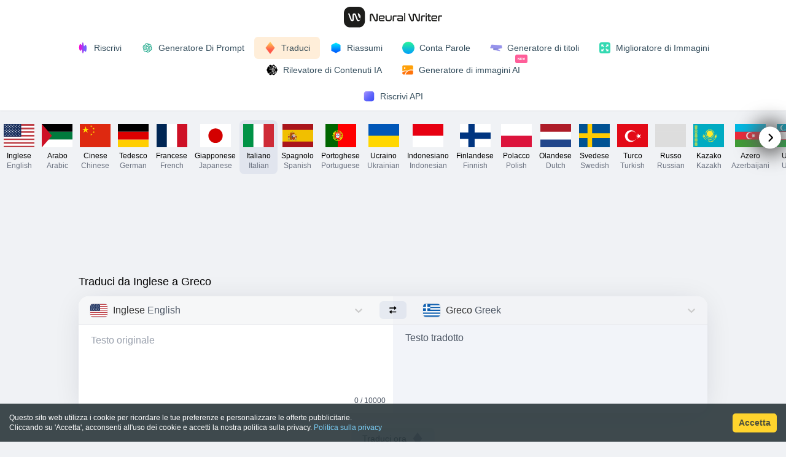

--- FILE ---
content_type: text/html; charset=utf-8
request_url: https://www.google.com/recaptcha/api2/aframe
body_size: 265
content:
<!DOCTYPE HTML><html><head><meta http-equiv="content-type" content="text/html; charset=UTF-8"></head><body><script nonce="jf-Usf4cyx-sxm76jcJ7wg">/** Anti-fraud and anti-abuse applications only. See google.com/recaptcha */ try{var clients={'sodar':'https://pagead2.googlesyndication.com/pagead/sodar?'};window.addEventListener("message",function(a){try{if(a.source===window.parent){var b=JSON.parse(a.data);var c=clients[b['id']];if(c){var d=document.createElement('img');d.src=c+b['params']+'&rc='+(localStorage.getItem("rc::a")?sessionStorage.getItem("rc::b"):"");window.document.body.appendChild(d);sessionStorage.setItem("rc::e",parseInt(sessionStorage.getItem("rc::e")||0)+1);localStorage.setItem("rc::h",'1768975910749');}}}catch(b){}});window.parent.postMessage("_grecaptcha_ready", "*");}catch(b){}</script></body></html>

--- FILE ---
content_type: image/svg+xml
request_url: https://neuralwriter.com/flags/ru.svg
body_size: -200
content:
<svg xmlns="http://www.w3.org/2000/svg" id="flag-icons-ru" viewBox="0 0 640 480">
  <g fill-rule="evenodd" stroke-width="1pt">
    <path fill="#ddd" d="M0 0h640v480H0z"/>
    <path fill="#ddd" d="M0 160h640v320H0z"/>
    <path fill="#ddd" d="M0 320h640v160H0z"/>
  </g>
</svg>


--- FILE ---
content_type: application/javascript; charset=UTF-8
request_url: https://neuralwriter.com/_next/static/chunks/665-66a84a400cdb5d29.js
body_size: 3249
content:
(self.webpackChunk_N_E=self.webpackChunk_N_E||[]).push([[665],{486:function(e,a,l){"use strict";l.d(a,{Z:function(){return o}});var r=l(5893),t=l(5675),c=l.n(t),n=l(7294),s=l(2893);function o(e){let{iconLeft:a,iconRight:l,loading:t,loadingTime:o=5e3,hasText:i=!0,children:h,iconSize:d=12,background:g=!0,disabled:u=!1,hoverBg:f=null,...m}=e,[p,x]=(0,n.useState)(0),[v,w]=(0,n.useState)(0);return(0,n.useEffect)(()=>{if(t){let e=o/50,a=v/e,l=0,r=setInterval(()=>{x(++l*a),l>=e&&clearInterval(r)},50)}else x(0)},[t,v,o]),(0,r.jsxs)("div",{...m,onClick:m.onClick,className:"font-medium button group ".concat(g?"buttonBackground":""," ").concat(m.className?m.className:""," ").concat(t||u?"pointer-events-none":""," ").concat(f||""),children:[(0,r.jsx)(s.Z,{onResize:e=>{w(e.width)}}),a&&(0,r.jsx)(c(),{alt:"icon",src:"/".concat(a,".svg"),width:d,height:d}),i&&(0,r.jsx)("span",{className:"".concat(l?"mr-2":""," ").concat(a?"ml-2":""),children:h}),l&&!t&&(0,r.jsx)(c(),{alt:"icon",src:"/".concat(l,".svg"),width:d,height:d}),t&&(0,r.jsx)("svg",{xmlns:"http://www.w3.org/2000/svg",className:"spinner",viewBox:"0 0 50 50",width:"25",height:"25",children:(0,r.jsx)("circle",{className:"path",cx:"25",cy:"25",r:"20",fill:"none",strokeWidth:"5"})}),(0,r.jsx)("div",{style:{width:p},className:"transition-all activeColor h-full absolute left-0 right-0 top-0 bottom-0"})]})}},3296:function(e,a,l){"use strict";l.d(a,{Z:function(){return j}});var r=l(5893),t=l(4264),c=l.n(t),n=l(4749),s=l(1664),o=l.n(s),i=l(1163),h=l(7349),d=l(7294),g=l(2893),u=l(5675),f=l.n(u),m=l(3009),p=l.n(m);function x(e){let a=(0,d.useRef)(),l=(0,d.useRef)(),[t,c]=(0,d.useState)(0),[n,s]=(0,d.useState)(0),[o,i]=(0,d.useState)(!1),[h,u]=(0,d.useState)(!1),[m,x]=(0,d.useState)(!0),v=()=>{var e;s(null===(e=a.current)||void 0===e?void 0:e.scrollWidth)};function w(){let e=l.current.scrollLeft;0!=t&&0!=n&&(e>=30?u(!0):e<=10&&u(!1),e+t<=n-30?x(!0):e+t>=n-10&&x(!1))}function j(e){let a=l.current.scrollLeft,r=l.current.clientWidth;l.current.scrollTo({left:a+.4*r*e,behavior:"smooth"}),window.setTimeout(w,300)}return(0,d.useEffect)(()=>{v()},[a]),(0,d.useEffect)(()=>{n>t&&!o&&i(!0),n<=t&&o&&i(!1)},[t,n]),(0,d.useEffect)(()=>{if(l.current)return l.current.addEventListener("touchmove",w),l.current.addEventListener("wheel",w),()=>{l.current&&(l.current.removeEventListener("ontouchmove",w),l.current.removeEventListener("wheel",w))}},[w]),(0,r.jsxs)("div",{className:"relative",children:[(0,r.jsxs)("div",{className:"NoScrollbar scrolling-touch relative overflow-x-scroll w-full",ref:l,children:[(0,r.jsx)(g.Z,{onResize:e=>{console.log("RESIZE OBSERVER"),c(e.width),v(),window.setTimeout(w,200)}}),(0,r.jsx)("div",{className:"w-full",ref:a,children:e.children})]}),o&&h&&(0,r.jsx)("div",{className:"".concat(p().arrow," ").concat(p().arrowl),onClick:()=>j(-1),children:(0,r.jsx)(f(),{src:"/arrowl.svg",width:16,height:16})}),o&&m&&(0,r.jsx)("div",{className:"".concat(p().arrow," ").concat(p().arrowr),onClick:()=>j(1),children:(0,r.jsx)(f(),{src:"/arrowr.svg",width:16,height:16})})]})}var v=l(8276);let w=50/1.33;function j(e){let a=(0,i.useRouter)(),{t:l}=(0,v.$G)("common"),t=(0,n.p)({width:50,height:w,cornerRadius:10,cornerSmoothing:.8,preserveSmoothing:!0}),s=h.t4.map(e=>{let n=e==a.locale;return(0,r.jsx)(o(),{href:a.asPath,locale:e,prefetch:!1,children:(0,r.jsxs)("div",{className:"".concat(c().flagWrap," ").concat(n?c().flagActive:""),children:[(0,r.jsx)("div",{style:{width:50,height:w,clipPath:"path('".concat(t,"')")},children:(0,r.jsx)("div",{className:c().iconWrap,children:(0,r.jsx)("img",{loading:"lazy",alt:"".concat(l("langs_en."+e)," flag"),width:50,height:w,className:c().flag,src:"/flags/".concat(e,".svg")})})}),(0,r.jsxs)("span",{className:"".concat(c().flagDesc),children:[l("langs."+e),(0,r.jsx)("br",{}),"en"!=a.locale&&(0,r.jsx)("span",{className:"text-gray-500",children:l("langs_en."+e)})]})]})},e)});return(0,r.jsx)("div",{children:(0,r.jsx)(x,{children:(0,r.jsx)("div",{className:"px-4 lg:px-0 space-between flex justify-between ".concat(e.className),children:s})})})}},5490:function(e,a,l){"use strict";l.d(a,{Z:function(){return n}});var r=l(5893);l(1163),l(7294);var t=l(1664),c=l.n(t);function n(){let e="hover:underline hover:underline-offset-1 hover:text-blue-500";return(0,r.jsx)("div",{className:"bg-gray-200  text-sm text-gray-600 p-6 font-medium",children:(0,r.jsx)("div",{className:"wrapper",children:(0,r.jsxs)("div",{className:"flex flex-col-reverse gap-2 md:items-center md:flex-row md:justify-between",children:[(0,r.jsxs)("div",{className:"flex flex-col gap-1",children:[(0,r.jsxs)("div",{className:"ml-1 flex flex-col",children:[(0,r.jsx)("span",{children:"Contact Us"}),(0,r.jsx)("a",{className:"underline",href:"mailto:service@neuralwriter.com",children:"service@neuralwriter.com"}),(0,r.jsx)("span",{children:"Eixample, 08013 Barcelona, Spain"})]}),(0,r.jsx)("div",{className:"mb-2",children:"Ⓡ 2022-2025 —\xa0NeuralWriter Multilanguage Pharaprasing Tool"})]}),(0,r.jsx)("hr",{className:"my-2 bg-slate-600 md:hidden"}),(0,r.jsxs)("div",{className:"flex flex-col md:text-right",children:[(0,r.jsx)(c(),{href:"/privacy-policy/",className:e,children:"Privacy Policy"}),(0,r.jsx)(c(),{href:"/terms-of-service/",className:e,children:"Terms of Service"}),(0,r.jsx)(c(),{href:"/cookies-policy/",className:e,children:"Cookies Policy"})]})]})})})}},5103:function(e,a,l){"use strict";l.d(a,{Z:function(){return g}});var r=l(5893),t=l(5675),c=l.n(t),n=l(1664),s=l.n(n),o=l(1163),i=l(486),h=l(8276),d=l(7294);function g(){let e=(0,o.useRouter)(),{t:a}=(0,h.$G)("common"),[l,t]=(0,d.useState)("none");return(0,d.useEffect)(()=>{t(e.asPath.split("/")[1])},[e]),(0,r.jsxs)(r.Fragment,{children:[(0,r.jsx)("div",{className:"bg-white w-full pt-2 md:pt-0 md:h-14 flex  items-center shadow-sm px-4 lg:px-0 ",children:(0,r.jsx)("div",{className:"wrapper w-full flex justify-center",children:(0,r.jsx)(s(),{href:"/",locale:e.locale,className:"flex items-center",children:(0,r.jsx)(c(),{priority:!0,src:"/1.svg",width:160,height:50,alt:"Homepage"})})})}),(0,r.jsxs)("div",{className:"bg-white w-full flex flex-wrap items-center min-h-14 justify-start lg:justify-center shadow-sm px-1 md:px-4 lg:px-0 py-1",children:[(0,r.jsx)(s(),{href:"/",locale:e.locale,className:"w-1/2 lg:w-fit",children:(0,r.jsx)(i.Z,{iconSize:20,background:!1,iconLeft:"paraphrase",hoverBg:"hover:bg-pink-100/90 ".concat(""==l?"bg-pink-100/90":""),className:"",children:a("nav.paraphrase")})}),(0,r.jsx)(s(),{href:"/prompt-tool",locale:e.locale,className:"w-1/2 lg:w-fit",children:(0,r.jsx)(i.Z,{iconSize:20,background:!1,iconLeft:"chatgpt",hoverBg:"hover:bg-green-100/90 ".concat("prompt-tool"==l?"bg-green-100/90":""),className:"",children:a("nav.prompt_generator")})}),(0,r.jsx)(s(),{href:"/translate-tool/?from=".concat(e.locale,"&to=").concat("en"==e.locale?"es":"en"),locale:e.locale,className:"w-1/2 lg:w-fit",children:(0,r.jsx)(i.Z,{iconSize:20,background:!1,iconLeft:"translate",hoverBg:"hover:bg-orange-100/90 ".concat("translate-tool"==l?"bg-orange-100/90":""),className:"",children:a("nav.translate")})}),(0,r.jsx)(s(),{href:"/summarize-tool",locale:e.locale,className:"w-1/2 lg:w-fit",children:(0,r.jsx)(i.Z,{iconSize:20,background:!1,iconLeft:"summarize",hoverBg:"hover:bg-blue-100/90 ".concat("summarize-tool"==l?"bg-blue-100/90":""),className:"",children:a("nav.summarize")})}),(0,r.jsx)(s(),{href:"/word-counter-tool",locale:e.locale,className:"w-1/2 lg:w-fit",children:(0,r.jsx)(i.Z,{iconSize:20,background:!1,iconLeft:"circle",hoverBg:"hover:bg-green-100/90 ".concat("word-counter-tool"==l?"bg-green-100/90":""),className:"",children:a("nav.word_counter")})}),(0,r.jsx)(s(),{href:"/headline-tool",locale:e.locale,className:"w-1/2 lg:w-fit",children:(0,r.jsx)(i.Z,{iconSize:20,background:!1,iconLeft:"headline",hoverBg:"hover:bg-pink-100/90 ".concat("headline-tool"==l?"bg-pink-100/90":""),className:"",children:a("nav.headline")})}),(0,r.jsx)(s(),{href:"/image-upscaler-tool",locale:e.locale,className:"w-1/2 lg:w-fit",children:(0,r.jsx)(i.Z,{iconSize:20,background:!1,iconLeft:"upscale",hoverBg:"hover:bg-green-100/90 ".concat("image-upscaler-tool"==l?"bg-green-100/90":""),className:"",children:a("nav.upscaler")})}),(0,r.jsx)(s(),{href:"/content-detector-tool",locale:e.locale,className:"w-1/2 lg:w-fit",children:(0,r.jsx)(i.Z,{iconSize:20,background:!1,iconLeft:"brain",hoverBg:"hover:bg-black-100/90 ".concat("content-detector-tool"==l?"bg-slate-200/90":""),className:"",children:a("nav.contentdetector")})}),(0,r.jsxs)(s(),{href:"/image-generator-tool",className:"relative overflow-visible mx-auto lg:mx-0 lg:w-fit",locale:e.locale,children:[(0,r.jsx)(i.Z,{iconSize:20,background:!1,iconLeft:"imagegenerator",hoverBg:"hover:bg-orange-100/90 ".concat("image-generator-tool"===l?"bg-orange-100/90":""),className:"inline-flex items-center gap-1",children:a("nav.image_generator")}),(0,r.jsx)("img",{src:"/plugin-new.svg",alt:"new",className:"w-5 h-5 absolute right-1 -top-[5px] lg:-top-[10px] z-10 "})]})]}),(0,r.jsx)("div",{className:"bg-white w-full flex flex-wrap items-center min-h-11 justify-center shadow-sm px-0 md:px-4 lg:px-0 py-1",children:(0,r.jsx)(s(),{href:"/paraphrasing-api",locale:e.locale,children:(0,r.jsx)(i.Z,{iconSize:20,background:!1,iconLeft:"api",hoverBg:"hover:bg-violet-100/90 ".concat("paraphrasing-api"==l?"bg-violet-100/90":""),className:"!py-1",children:a("nav.api_paraphrase")})})})]})}},570:function(e,a,l){"use strict";var r=l(5893),t=l(1163),c=l(2962),n=l(7349),s=l(8276),o=l(7294);a.Z=function(e){let{namespace:a,titleProcessor:l,descriptionProcessor:i,customTitle:h}=e;function d(e){let a=0;for(let l in e)"slug"!=l&&a++;return a>0}l||(l=e=>e),i||(i=e=>e);let g=(0,t.useRouter)(),{t:u}=(0,s.$G)(a),{t:f}=(0,s.$G)("common"),[m,p]=(0,o.useState)(d(g.query)),x=g.asPath.split("?")[0].split("#")[0],v=n.t4.map(e=>({hrefLang:e,href:"".concat(n.qp).concat("en"==e?x:"/"+e+x+(x.endsWith("/")?"":"/"))}));v.unshift({hrefLang:"x-default",href:n.qp+x+(x.endsWith("/")?"":"/")});let w=f("langs.".concat(g.locale));return(0,o.useEffect)(()=>{d(g.query)&&p(!0)},[g]),(0,r.jsxs)(r.Fragment,{children:[(0,r.jsx)(c.PB,{title:h||l(u("title",{lang:w})),noindex:m,description:i(u("description")),canonical:"".concat(n.qp).concat("en"!=g.locale?"/"+g.locale:"").concat(x).concat(x.endsWith("/")?"":"/"),twitter:{cardType:"summary"},openGraph:{images:[{url:"".concat(n.qp,"/og.png"),width:1200,height:630,alt:"NeuralWriter logo",type:"image/png"}]},languageAlternates:v}),(0,r.jsx)(c.ns,{type:"Organization",logo:"".concat(n.qp,"/og.png"),name:"NeuralWriter",address:{streetAddress:"Eixample",addressLocality:"Barcelona",addressRegion:"Catalonia",postalCode:"08013",addressCountry:"Spain"},contactPoint:[{email:"support@neuralwriter.com",contactType:"customer support"}],url:n.qp+"/"})]})}},4264:function(e){e.exports={flag:"Flag_flag__sFfxz",flagDesc:"Flag_flagDesc__Qr9k1",iconWrap:"Flag_iconWrap__EhKUY",flagActive:"Flag_flagActive___1qZK",flagWrap:"Flag_flagWrap__kTE2K"}},3009:function(e){e.exports={arrowl:"HorizontalSlider_arrowl__Evtpb",arrowr:"HorizontalSlider_arrowr__f1BQN",arrow:"HorizontalSlider_arrow__Uwfvv"}}}]);

--- FILE ---
content_type: application/javascript; charset=UTF-8
request_url: https://neuralwriter.com/_next/static/chunks/pages/headline-tool-5e782e17c896d557.js
body_size: 4201
content:
(self.webpackChunk_N_E=self.webpackChunk_N_E||[]).push([[390],{408:function(e,t,n){(window.__NEXT_P=window.__NEXT_P||[]).push(["/headline-tool",function(){return n(2216)}])},4694:function(e,t,n){"use strict";n.d(t,{Z:function(){return s}});var r=n(5893),a=n(1664),i=n.n(a),o=n(8276);function s(){let{t:e}=(0,o.$G)("common");return(0,r.jsxs)("div",{className:"text-center text-xs text-gray-500 mt-3",children:[(0,r.jsxs)("span",{children:[e("action_consent.text")," "]}),(0,r.jsx)(i(),{href:"/privacy-policy",className:"text-blue-600 hover:underline",children:e("action_consent.privacy_policy")}),(0,r.jsxs)("span",{children:[" ",e("action_consent.and")," "]}),(0,r.jsx)(i(),{href:"/terms-of-service",className:"text-blue-600 hover:underline",children:e("action_consent.terms_of_use")})]})}},2831:function(e,t,n){"use strict";var r=n(5893),a=n(7294);n(4480),n(4390);var i=n(7349);let o=()=>{try{(window.adsbygoogle=window.adsbygoogle||[]).push({}),console.log("Load ads")}catch(e){console.log("Load ads error")}},s=()=>{console.log("Load ya ads");try{window.yaContextCb=window.yaContextCb||[],window.yaContextCb.push(()=>{Ya.Context.AdvManager.render({blockId:"R-A-3693713-1",renderTo:"yandex_rtb_R-A-3693713-1"})}),window.yaContextCb.push(()=>{Ya.Context.AdvManager.render({blockId:"R-A-3693713-2",renderTo:"yandex_rtb_R-A-3693713-2"})})}catch(e){console.log(e)}};t.Z=e=>{let{country:t,slot:n,format:c,layout:l="auto",yaSlot:d}=e,[u,h]=(0,a.useState)(0),[f,p]=(0,a.useState)(t),x=(0,a.useCallback)(()=>{(0,i.rd)(f)?s():o()});return(0,a.useEffect)(()=>{x();let e=setInterval(()=>{new MouseEvent("click",{view:window,bubbles:!0,cancelable:!0,clientX:0,clientY:0}),window.location.hash="progress=".concat(u),h(u+1),x()},6e4);return()=>{clearInterval(e)}},[f,x]),(0,r.jsx)("div",{className:"py-2","data-country":f,children:(0,i.rd)(f)?(0,r.jsx)("div",{className:"AdTrackerClass",id:d}):(0,r.jsx)("ins",{className:"AdTrackerClass adsbygoogle inline-block w-full h-[120px]","data-ad-client":"ca-pub-8887233973560368","data-ad-layout":l,"data-ad-slot":n},n+u.toString())},u)}},2216:function(e,t,n){"use strict";n.r(t),n.d(t,{__N_SSP:function(){return k},default:function(){return S}});var r=n(5893),a=n(5103),i=n(3296),o=n(8276),s=n(5490),c=n(6501),l=n(570),d=n(9367),u=n(7294),h=n(6093),f=n(486),p=n(1163),x=n(4480),m=n(4390),g=n(9794),y=n.n(g),b=n(2831),v=n(4694),w=n(7384);function _(e){let{country:t}=e,a=(0,p.useRouter)(),i=(0,u.useRef)(null),[s,c]=(0,x.FV)(m.VI),[l,d]=(0,x.FV)(m.o7),[g,_]=(0,x.FV)(m.At),j=(0,x.sJ)(m.NU),[k,S]=(0,u.useState)(0),[N,R]=(0,u.useState)(0),{t:C}=(0,o.$G)("headline"),{t:E}=(0,o.$G)("common");(0,u.useEffect)(()=>{i.current&&i.current.focus()},[i]);let z=async e=>{(await Promise.resolve().then(n.bind(n,6501))).toast.success(e,{position:"bottom-center"})},Z=async e=>{(await Promise.resolve().then(n.bind(n,6501))).toast.error(e,{position:"bottom-center"})},F=async e=>{if(e.length<=20){Z(E("short_text"));return}if(e.length>1e4){Z(E("long_text"));return}c(!0),S(k+1);let t=a.locale,n=await fetch("/api/headline-generator",{method:"POST",headers:{"Content-Type":"application/json"},body:JSON.stringify({token:"",text:e,from:t})});429===n.status?(R(parseInt(n.headers.get("Retry-After"))||0),Z(E("rate_limited"))):(d(await n.text()),z(C("summarize_finished"))),c(!1)};return(0,r.jsxs)("div",{children:[(0,r.jsx)(b.Z,{country:t,slot:"2006806848",yaSlot:"yandex_rtb_R-A-3693713-1"},"ad1-"+k),(0,r.jsxs)("div",{className:"h-12 wrapper flex items-center justify-between",children:[(0,r.jsx)("div",{className:"flex justify-center items-center",children:(0,r.jsx)("h1",{className:"mr-3",children:C("summarize_title")})}),l.length>0&&(0,r.jsx)(f.Z,{id:"CopyButton",iconSize:16,background:!1,iconRight:"copybtn",onClick:async()=>{let e=(await n.e(640).then(n.t.bind(n,640,23))).default;z(E("copied_text")),e(l,{format:"text/plain"})},children:"Copy"})]}),(0,r.jsxs)("div",{className:"wrapper ".concat(y().partsWrap," ").concat(y().box_shadow),children:[(0,r.jsxs)("div",{className:y().part,children:[(0,r.jsx)(h.Z,{ref:e=>i=e,readOnly:s||l.length>0,autoFocus:!0,maxRows:15,minRows:3,className:"font-ys resize-none outline-0 w-full h-full",placeholder:C("original_text_placeholder"),onChange:e=>_(e.target.value),value:g}),(0,r.jsx)("div",{className:"font-ys absolute right-3 bottom-3 text-xs text-gray-600   w-full pl-8",children:(0,r.jsx)("div",{className:"w-full flex flex-row-reverse  relative",children:(0,r.jsx)("div",{className:"font-medium",children:j})})})]}),(0,r.jsxs)("div",{className:"".concat(y().part," ").concat(y().right_bg),children:[l.length>0&&(0,r.jsx)(r.Fragment,{children:(0,r.jsx)("div",{className:"font-ys absolute right-3 bottom-3 text-xs text-gray-600 font-medium",children:l.length})}),l.length<=0&&(0,r.jsx)("span",{className:"text-gray-600 font-ys",children:C("result_text_placeholder")}),l.length>0&&(0,r.jsx)("span",{style:{whiteSpace:"pre-line"},dangerouslySetInnerHTML:{__html:l}})]})]}),(0,r.jsxs)("div",{className:"my-6 text-center",children:[l.length>0&&(0,r.jsx)(f.Z,{iconRight:"clear",iconSize:14,onClick:()=>{_(""),d(""),c(!1),i.current&&i.current.focus()},children:E("clear_text")}),0!=N&&(0,r.jsxs)("div",{className:"flex flex-col items-center justify-center",children:[(0,r.jsx)(w.Z,{timeInSeconds:N,totalLaps:1,isRefresh:!1,onLapInteraction:()=>R(0),isPause:!1}),(0,r.jsx)("div",{className:"font-bold text-red-700",children:E("rate_limited")})]}),0==N&&l.length<=0&&(0,r.jsx)(f.Z,{className:"border-solid shadow-md",id:"StartHeadline",iconRight:"headline",loading:s,loadingTime:2e4,iconSize:20,onClick:()=>{window.postMessage({type:"user-accepted-tos-on-website"},"*"),F(g)},children:C("summarize_btn")}),0==N&&l.length<=0&&(0,r.jsx)(v.Z,{})]}),(0,r.jsx)(b.Z,{country:t,slot:"8053911262",yaSlot:"yandex_rtb_R-A-3693713-2"},"ad2-"+k)]})}var j=n(7968),k=!0;function S(e){let{country:t}=e,{t:n}=(0,o.$G)(["headline"]);return(0,r.jsxs)(r.Fragment,{children:[(0,r.jsx)(l.Z,{namespace:"headline"}),(0,r.jsx)(a.Z,{}),(0,r.jsx)(i.Z,{className:"py-4 pb-2"}),(0,r.jsx)(j.Z,{}),(0,r.jsx)("div",{className:"px-4 lg:px-0",children:(0,r.jsx)(_,{country:t})}),(0,r.jsx)(d.Z,{t:n,info_blocks:[{h1:!1,key:"graduated"},{key:"nerd"},{key:"shocked"}],qa_blocks:["what_is","how_to","what_diff","what_best"]}),(0,r.jsx)(s.Z,{}),(0,r.jsx)(c.Toaster,{})]})}},9794:function(e){e.exports={box_shadow:"RewriteFields_box_shadow___S0wZ",partsWrap:"RewriteFields_partsWrap__ueR7v",right_bg:"RewriteFields_right_bg__kwAIz",part:"RewriteFields_part__Gz7e2"}},7384:function(e,t,n){var r=n(7294);!function(e){if(e&&"undefined"!=typeof window){var t=document.createElement("style");t.setAttribute("type","text/css"),t.innerHTML=e,document.head.appendChild(t)}}(".base {\n  margin: 5px;\n  width: 40px;\n  height: 40 px;\n  transform: rotate(270deg);\n}\n\n.path {\n  stroke: #d9d9d9;\n  stroke-linecap: round;\n  stroke-width: 6;\n  opacity: 1;\n  fill: none;\n}\n\n.background {\n  stroke: #d9d9d9;\n}\n\n@keyframes rotate {\n  100% {\n    transform: rotate(360deg);\n  }\n}\n@keyframes dash {\n  0% {\n    stroke-dasharray: 0, 150;\n    stroke: #2185d0;\n    opacity: 1;\n  }\n  50% {\n    stroke: #2185d0;\n  }\n  70% {\n    stroke: #2185d0;\n  }\n  80% {\n    stroke: #d49101;\n  }\n  90% {\n    stroke: #ce1919;\n    opacity: 1;\n  }\n  99% {\n    opacity: 1;\n  }\n  100% {\n    stroke-dasharray: 120;\n    opacity: 0;\n    stroke: #ce1919;\n  }\n}"),t.Z=function(e){var t=e.timeInSeconds,n=e.totalLaps,a=e.onLapInteraction,i=e.isRefresh,o=e.isPaused,s=void 0===o||o,c=r.useState(!0),l=c[0],d=c[1],u=r.useState(1),h=u[0],f=u[1],p=function(e){a({actualLap:h,totalLaps:n,isFinish:e,timeInSeconds:t})};return i?r.createElement("div",null):r.createElement("div",{onClick:function(){s&&d(!l)}},r.createElement("svg",{version:"1.1",className:"base "+(l?"running":"paused"),viewBox:"0 0 50 50"},r.createElement("circle",{className:"path background",cx:"25",cy:"25",r:"20"}),r.createElement("circle",{className:"path "+(l?"running":"paused"),cx:"25",cy:"25",r:"20",style:{animation:"dash "+t+"s linear "+n,animationPlayState:l?"running":"paused"},onAnimationEnd:function(){p(!0)},onAnimationIterationCapture:function(){p(!1),f(h+1)}}),r.createElement("rect",{width:"18",height:"4",y:"18",x:"16",r:"20",style:{visibility:l?"hidden":"visible",fill:"rgb(169,169,169)"}}),r.createElement("rect",{width:"18",height:"4",y:"28",x:"16",r:"20",style:{visibility:l?"hidden":"visible",fill:"rgb(169,169,169)"}})))}},6093:function(e,t,n){"use strict";n.d(t,{Z:function(){return _}});var r=n(7462),a=n(3366),i=n(7294),o=n(3469),s=function(e){var t=i.useRef(e);return(0,o.Z)(function(){t.current=e}),t},c=function(e,t){if("function"==typeof e){e(t);return}e.current=t},l=function(e,t){var n=(0,i.useRef)();return(0,i.useCallback)(function(r){e.current=r,n.current&&c(n.current,null),n.current=t,t&&c(t,r)},[t])},d={"min-height":"0","max-height":"none",height:"0",visibility:"hidden",overflow:"hidden",position:"absolute","z-index":"-1000",top:"0",right:"0",display:"block"},u=function(e){Object.keys(d).forEach(function(t){e.style.setProperty(t,d[t],"important")})},h=null,f=function(e,t){var n=e.scrollHeight;return"border-box"===t.sizingStyle.boxSizing?n+t.borderSize:n-t.paddingSize},p=function(){},x=["borderBottomWidth","borderLeftWidth","borderRightWidth","borderTopWidth","boxSizing","fontFamily","fontSize","fontStyle","fontWeight","letterSpacing","lineHeight","paddingBottom","paddingLeft","paddingRight","paddingTop","tabSize","textIndent","textRendering","textTransform","width","wordBreak","wordSpacing","scrollbarGutter"],m=!!document.documentElement.currentStyle,g=function(e){var t=window.getComputedStyle(e);if(null===t)return null;var n=x.reduce(function(e,n){return e[n]=t[n],e},{}),r=n.boxSizing;if(""===r)return null;m&&"border-box"===r&&(n.width=parseFloat(n.width)+parseFloat(n.borderRightWidth)+parseFloat(n.borderLeftWidth)+parseFloat(n.paddingRight)+parseFloat(n.paddingLeft)+"px");var a=parseFloat(n.paddingBottom)+parseFloat(n.paddingTop),i=parseFloat(n.borderBottomWidth)+parseFloat(n.borderTopWidth);return{sizingStyle:n,paddingSize:a,borderSize:i}};function y(e,t,n){var r=s(n);i.useLayoutEffect(function(){var n=function(e){return r.current(e)};if(e)return e.addEventListener(t,n),function(){return e.removeEventListener(t,n)}},[])}var b=function(e){y(window,"resize",e)},v=function(e){y(document.fonts,"loadingdone",e)},w=["cacheMeasurements","maxRows","minRows","onChange","onHeightChange"],_=i.forwardRef(function(e,t){var n=e.cacheMeasurements,o=e.maxRows,s=e.minRows,c=e.onChange,d=void 0===c?p:c,x=e.onHeightChange,m=void 0===x?p:x,y=(0,a.Z)(e,w),_=void 0!==y.value,j=i.useRef(null),k=l(j,t),S=i.useRef(0),N=i.useRef(),R=function(){var e,t,r,a,i,c,l,d,p,x,y,b=j.current,v=n&&N.current?N.current:g(b);if(v){N.current=v;var w=(e=b.value||b.placeholder||"x",void 0===(t=s)&&(t=1),void 0===(r=o)&&(r=1/0),h||((h=document.createElement("textarea")).setAttribute("tabindex","-1"),h.setAttribute("aria-hidden","true"),u(h)),null===h.parentNode&&document.body.appendChild(h),a=v.paddingSize,i=v.borderSize,l=(c=v.sizingStyle).boxSizing,Object.keys(c).forEach(function(e){h.style[e]=c[e]}),u(h),h.value=e,d=f(h,v),h.value=e,d=f(h,v),h.value="x",x=(p=h.scrollHeight-a)*t,"border-box"===l&&(x=x+a+i),d=Math.max(x,d),y=p*r,"border-box"===l&&(y=y+a+i),[d=Math.min(y,d),p]),_=w[0],k=w[1];S.current!==_&&(S.current=_,b.style.setProperty("height",_+"px","important"),m(_,{rowHeight:k}))}};return i.useLayoutEffect(R),b(R),v(R),i.createElement("textarea",(0,r.Z)({},y,{onChange:function(e){_||R(),d(e)},ref:k}))})},3469:function(e,t,n){"use strict";n.d(t,{Z:function(){return r}});var r=n(7294).useLayoutEffect}},function(e){e.O(0,[2,440,665,604,888,774,179],function(){return e(e.s=408)}),_N_E=e.O()}]);